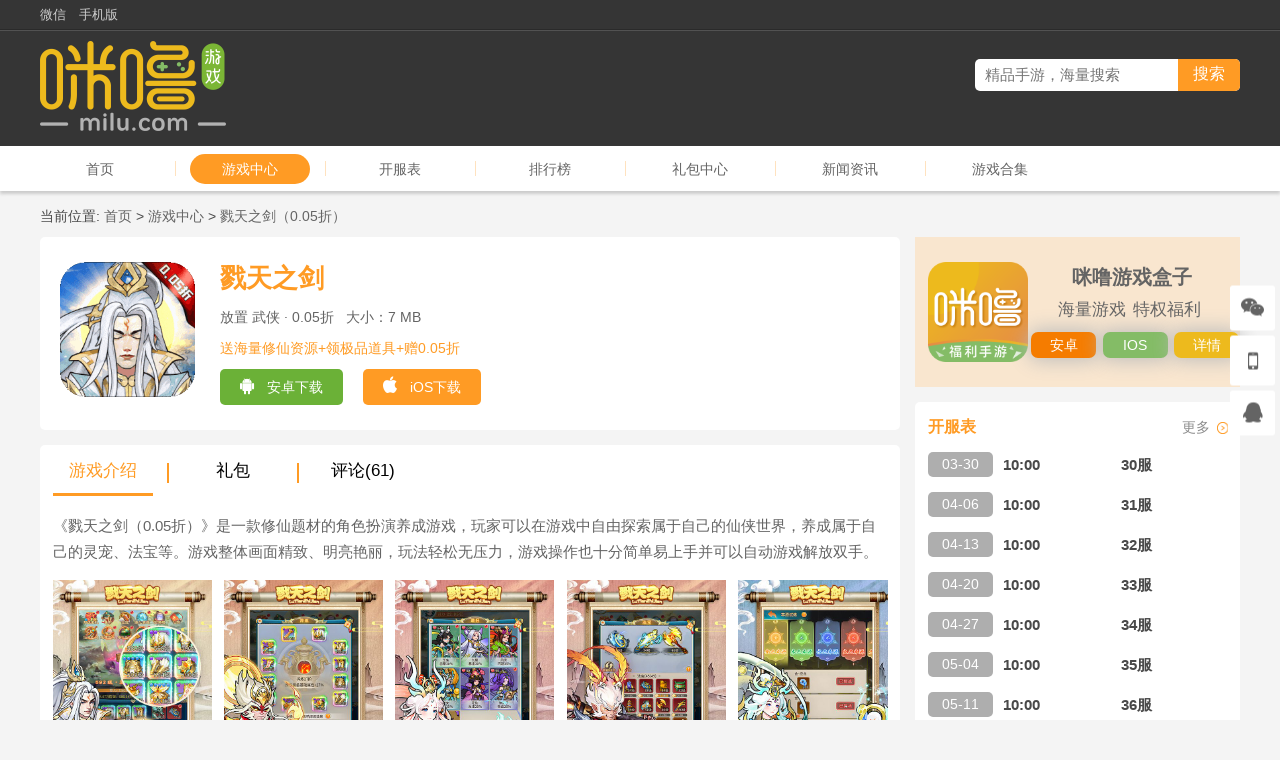

--- FILE ---
content_type: text/html; charset=UTF-8
request_url: https://www.milu.com/ltzj0z/
body_size: 13405
content:
<!doctype html>
<html lang="en">
<head>
    <meta charset="UTF-8">
    <meta name="viewport" content="width=device-width, user-scalable=no, initial-scale=1.0, maximum-scale=1.0, minimum-scale=1.0">
    <meta http-equiv="X-UA-Compatible" content="ie=edge">
    <title>戮天之剑（0.05折）官网_戮天之剑（0.05折）公益服_戮天之剑（0.05折）变态版下载_戮天之剑（0.05折）礼包_咪噜游戏</title>
    <meta name="keywords" content="戮天之剑（0.05折）官网,戮天之剑（0.05折）公益服,戮天之剑（0.05折）变态版下载,戮天之剑（0.05折）礼包, 戮天之剑（0.05折）iOS免越狱,戮天之剑（0.05折）BT版,咪噜游戏"/>
    <meta name="description" content="咪噜游戏为您提供戮天之剑（0.05折）安卓版本和iOS免越狱最新版本下载，最全的戮天之剑（0.05折）公益服礼包和变态版攻略、资讯等尽在咪噜游戏专区。"/>
    <meta http-equiv="Cache-Control" content="no-transform"/>
    <meta http-equiv="Cache-Control" content="no-siteapp"/>
    <meta name="applicable-device" content="pc">
    <meta name="mobile-agent" content="format=[wml|xhtml|html5];url=http://m.milu.com/ltzj0z/"/>
    <meta name="sogou_site_verification" content="h005gWcVye"/>
    <link rel="alternate" type="application/vnd.wap.xhtml+xml" media="handheld" href="https://m.milu.com/ltzj0z/">
    <link rel="alternate" media="only screen and(max-width: 640px)" href="https://m.milu.com/ltzj0z/">
    <link rel="icon" href="/favicon.ico?version=20200603" type="image/vnd.microsoft.icon">
    <link rel="canonical" href="https://www.milu.com/ltzj0z/">
        <link href="//cdn1.oss.mysybt.com/libs/lightgallery/1.6.10/css/lightgallery.min.css" rel="stylesheet">
            <link href="//cdn1.oss.mysybt.com/libs/font-awesome/4.7.0/css/font-awesome.min.css" rel="stylesheet">
        <link rel="stylesheet" href="/assets/default/css/reset.css?version=20200603">
        <link rel="stylesheet" href="/assets/default/css/css.css?version=20200604">
    
    <link rel="stylesheet" href="/assets/default/css/game.css?version=20200603">
    <script>
        var _hmt = _hmt || [];
        (function() {
            var hm = document.createElement("script");
            hm.src = "https://hm.baidu.com/hm.js?1673ee9b6e7a76e8c118bb3d97718171";
            var s = document.getElementsByTagName("script")[0];
            s.parentNode.insertBefore(hm, s);
        })();
    </script>
    <script src="/assets/default/js/redirect.js"></script>
    <!--[if lt IE 9]>
    <script src="//cdn1.oss.99maiyou.com/libs/html5shiv/r29/html5.min.js"></script>
    <script src="//cdn1.oss.99maiyou.com/libs/respond.js/1.4.2/respond.min.js"></script>
    <![endif]-->
</head>
<body>
<![CDATA[YII-BLOCK-BODY-BEGIN]]>
<header class="globalHeader">
    <div class="headt">
        <div class="globalWidth clearfix">
            <div class="headtl">
                <ul class="clearfix">
                    <li>
                        <a href="" target="_blank" title="微信">微信</a>
                        <img src="/assets/default/img/weixinQRcode1.jpg?version=20210105" alt="微信">
                    </li>
                    <li><a href="https://m.milu.com" target="_blank">手机版</a></li>
                </ul>
            </div>
                                            </div>
    </div>
    <div class="headc">
        <div class="globalWidth clearfix">
            <div class="headcl">
                <a href="/" target="_blank"><img
                            src="/assets/default/img/logo.png?version=20200603"
                            alt="咪噜游戏"></a>
            </div>
            <div class="headcr">
                <div class="clearfix">
                    <div class="headSearch">
                        <form action="/search">
                            <input type="text" name="kw" placeholder="精品手游，海量搜索" value="">
                            <input type="submit" value="搜索">
                        </form>
                    </div>
                </div>
                                                                                                            </div>
        </div>
    </div>
</header>
<nav class="globalNav">
    <div class="globalWidth clearfix">
        <a href="/" class="" >首页</a>
        <span></span>
        <a href="/game/0.1/" class="active">游戏中心</a>
        <span></span>
        <a href="/server/0.1/" class="">开服表</a>
        <span></span>
        <a href="/top/0.1/" class="">排行榜</a>
        <span></span>
        <a href="/gift/" class="">礼包中心</a>
                        <span></span>
        <a href="/news/" class="" >新闻资讯</a>
        <span></span>
        <a href="/topic/" class="" >游戏合集</a>
    </div>
</nav>
<main class="globalMain" id="globalMain">
    <div class="globalWidth">
            <div class="globalLocation">
        当前位置:
        <a href="/" title="首页">首页</a>
                    >
            <a href="/game/" title="游戏中心">游戏中心</a>
                    >
            <a href="/ltzj0z/" title="戮天之剑（0.05折）">戮天之剑（0.05折）</a>
            </div>
    <div class="globalSectionContainer">
            <div class="mainFork clearfix">
        <div class="mainLeft globalSectionContainer">
                <style>
        .gameDetailCommentc a {
            color: #4a90e2;
            margin-right: 0.5em;
            line-height: 1.65;
            font-size: 13px;
        }
    </style>
    <div class="gameDetail">
        <div class="gameDetailTop globalSection clearfix">
            <div class="img gameImgType gameImgType-lg gameImgType-7"><img src="https://static.app.985sy.com/admin-fast-system/gamedata/20240229/gameicon/icond41b8bf5aabe78d453317f097f82d8941709198785.gif" alt="戮天之剑"><span class="gameImgTypeDiscount">0.05折</span></div>
            <div class="info">
                <div style="width: 100%;height: 35px;">
                    <div class="name" style="float: left;">戮天之剑</div>
                                    </div>
                <div class="summary">
                                            放置
                                            武侠
                                                            ·
                        0.05折
                                        &nbsp
                                        大小：7 MB
                                    </div>
                <div class="desc">送海量修仙资源+领极品道具+赠0.05折</div>
                <div class="btns">
                    
                                                                                    <a href="https://and.milu.com/12177/51su" target="_blank" class="android"
                                   title="安卓下载"
                                   rel="nofollow">
                                    <i class="fa fa-android"></i>
                                    <span>安卓下载</span>
                                    <div class="qrcode"></div>
                                </a>
                            
                                                            <a href="https://iosd.milu.com/12177/51su" target="_blank" class="ios" title="iOS下载"
                                   rel="nofollow">
                                    <i class="fa fa-apple"></i>
                                    <span>iOS下载</span>
                                    <div class="qrcode"></div>
                                </a>
                            
                        

                                                

                                    </div>
            </div>
        </div>
        <div class="gameDetailNavContainer">
            <div class="globalSection gameDetailNav">
                <ul class="clearfix">
                    <li class="active"><a href="#info" title="游戏介绍">游戏介绍</a></li>
                    <li class="segm"></li>
                    <li><a href="#gift" title="游戏介绍">礼包</a></li>
                    <li class="segm"></li>
                    <li><a href="#comment" title="评论(22)">评论(61)</a></li>
                </ul>
            </div>
        </div>
        <div class="gameDetailInfo globalSection" id="info">
            <div class="gameDetailText gameDetailDesc">《戮天之剑（0.05折）》是一款修仙题材的角色扮演养成游戏，玩家可以在游戏中自由探索属于自己的仙侠世界，养成属于自己的灵宠、法宝等。游戏整体画面精致、明亮艳丽，玩法轻松无压力，游戏操作也十分简单易上手并可以自动游戏解放双手。</div>
            <div class="gameDetailImgs">
                                    <a href="https://static.app.985sy.com/admin-fast-system/gamedata/20240607/gamemap/fivepic33065d73dd9a0fc7a0b666a06eb376771717728169.jpg" title="戮天之剑图片1"><img src="https://static.app.985sy.com/admin-fast-system/gamedata/20240607/gamemap/fivepic33065d73dd9a0fc7a0b666a06eb376771717728169.jpg" alt="戮天之剑图片 1"></a>
                                    <a href="https://static.app.985sy.com/admin-fast-system/gamedata/20240607/gamemap/fivepic3b42be6aa72c40405419d13442e371761717728172.jpg" title="戮天之剑图片2"><img src="https://static.app.985sy.com/admin-fast-system/gamedata/20240607/gamemap/fivepic3b42be6aa72c40405419d13442e371761717728172.jpg" alt="戮天之剑图片 2"></a>
                                    <a href="https://static.app.985sy.com/admin-fast-system/gamedata/20240607/gamemap/fivepicbc9fb94cbfcd625f668894003dc49aa71717728174.jpg" title="戮天之剑图片3"><img src="https://static.app.985sy.com/admin-fast-system/gamedata/20240607/gamemap/fivepicbc9fb94cbfcd625f668894003dc49aa71717728174.jpg" alt="戮天之剑图片 3"></a>
                                    <a href="https://static.app.985sy.com/admin-fast-system/gamedata/20240607/gamemap/fivepic50c055b658cc89a502d07a33a104d4bd1717728176.jpg" title="戮天之剑图片4"><img src="https://static.app.985sy.com/admin-fast-system/gamedata/20240607/gamemap/fivepic50c055b658cc89a502d07a33a104d4bd1717728176.jpg" alt="戮天之剑图片 4"></a>
                                    <a href="https://static.app.985sy.com/admin-fast-system/gamedata/20240607/gamemap/fivepic26d2f4e21e87109126287cec9ec0ca311717728178.jpg" title="戮天之剑图片5"><img src="https://static.app.985sy.com/admin-fast-system/gamedata/20240607/gamemap/fivepic26d2f4e21e87109126287cec9ec0ca311717728178.jpg" alt="戮天之剑图片 5"></a>
                            </div>
            <div class="gameDetailTitle clearfix">
                <div class="title">游戏福利</div>
                                                            </div>
            <div class="gameDetailText gameDetailWelfare">充值比例1元:10游戏货币<br />
★大道无边，剑可戮天！<br />
★各位修仙者们，欢迎来到戮天的修真世界，即刻开启真0.05折爆爽体验！<br />
★福利一：连续登入，免费领取海量修仙资源！<br />
★福利二：首充即送极品武器，一剑震九霄！<br />
★福利三：0.05折再叠加极限返利比，月卡，终身卡，基金奖励嗨不停！<br />
★福利四：7日开服庆典，覆盖修仙养成资源，即刻霸榜！<br />
★福利五：造化青莲，海量极品道具一键抽取！</div>
            <div class="gameDetailTitle clearfix">
                <div class="title">游戏返利</div>
                                                            </div>
            <div class="gameDetailText gameDetailRebate"></div>
            <div class="gameDetailTitle clearfix">
                <div class="title">VIP</div>
                                                            </div>
            <div class="gameDetailVip">
                <table>
                                            <tr>
                                                            <td>无</td>
                                                    </tr>
                                    </table>
            </div>
        </div>
        <div class="gameDetailGift globalSection" id="gift">
            <div class="gameDetailTitle clearfix">
                <div class="title">礼包</div>
                                                            </div>
            <div class="gameDetailGiftc">
                <ul>
                                                                                            <li class="clearfix">
                            <div class="img gameImgType gameImgType gameImgType-7">
                                <a href="/gift/81831/" target="_blank" title="戮天之剑（0.05折）"><img src="https://static.app.985sy.com/admin-fast-system/gamedata/20240229/gameicon/icond41b8bf5aabe78d453317f097f82d8941709198785.gif" alt="戮天之剑（0.05折）"></a>
                                <span class="gameImgTypeDiscount">0.05折</span>
                            </div>
                            <div class="opt"><a href="/gift/81831/" target="_blank" title="领取">领取</a></div>
                            <div class="info">
                                <a href="/gift/81831/" target="_blank" title="戮天之剑（0.05折）" class="name">单日5000实充</a>
                                <div class="desc">人参果*5000(每个账号限领一次)</div>
                                <div class="time">礼包时效：2024-04-23 至 2026-04-23</div>
                                <div class="amount">
                                    <div class="amountimg"><i style="width: 100.00%;"></i></div>
                                    <div class="amounttext">
                                        剩余：
                                                                                    100.00%
                                                                            </div>
                                </div>
                            </div>
                        </li>
                                                                                            <li class="clearfix">
                            <div class="img gameImgType gameImgType gameImgType-7">
                                <a href="/gift/81830/" target="_blank" title="戮天之剑（0.05折）"><img src="https://static.app.985sy.com/admin-fast-system/gamedata/20240229/gameicon/icond41b8bf5aabe78d453317f097f82d8941709198785.gif" alt="戮天之剑（0.05折）"></a>
                                <span class="gameImgTypeDiscount">0.05折</span>
                            </div>
                            <div class="opt"><a href="/gift/81830/" target="_blank" title="领取">领取</a></div>
                            <div class="info">
                                <a href="/gift/81830/" target="_blank" title="戮天之剑（0.05折）" class="name">单日3000实充</a>
                                <div class="desc">人参果*1500(每个账号限领一次)</div>
                                <div class="time">礼包时效：2024-04-23 至 2026-04-23</div>
                                <div class="amount">
                                    <div class="amountimg"><i style="width: 100.00%;"></i></div>
                                    <div class="amounttext">
                                        剩余：
                                                                                    100.00%
                                                                            </div>
                                </div>
                            </div>
                        </li>
                                                                                            <li class="clearfix">
                            <div class="img gameImgType gameImgType gameImgType-7">
                                <a href="/gift/81829/" target="_blank" title="戮天之剑（0.05折）"><img src="https://static.app.985sy.com/admin-fast-system/gamedata/20240229/gameicon/icond41b8bf5aabe78d453317f097f82d8941709198785.gif" alt="戮天之剑（0.05折）"></a>
                                <span class="gameImgTypeDiscount">0.05折</span>
                            </div>
                            <div class="opt"><a href="/gift/81829/" target="_blank" title="领取">领取</a></div>
                            <div class="info">
                                <a href="/gift/81829/" target="_blank" title="戮天之剑（0.05折）" class="name">单日1000实充</a>
                                <div class="desc">人参果*500(每个账号限领一次)</div>
                                <div class="time">礼包时效：2024-04-23 至 2026-04-23</div>
                                <div class="amount">
                                    <div class="amountimg"><i style="width: 100.00%;"></i></div>
                                    <div class="amounttext">
                                        剩余：
                                                                                    100.00%
                                                                            </div>
                                </div>
                            </div>
                        </li>
                                    </ul>
            </div>
        </div>
        <div class="gameDetailComment globalSection" id="comment">
            <div class="gameDetailTitle clearfix">
                <div class="title">评价</div>
                                                            </div>
            <div class="gameDetailCommentc">
                <ul>
                                            
                        <li class="clearfix">
                            <div class="clearfix" style="position: relative;">

                        
                        
                                <div class="img"><img src="https://static-cdn.app.99maiyou.com/avatar/985sy/928440/20230818165216.png" alt="萌主GM"></div>
                                <div class="info">
                                    <h1>萌主GM</h1>
                                    <p>戮天之剑将于2025年3月25日上午10:00-11:00进行合服维护，届时可能无法登陆，公告已更新，详情见游戏内。
</p>
                                    <span>2025-03-24 12:04:24</span>
                                </div>
                            </div>
                            <div class="datetime"></div>
                        </li>
                                            
                        <li class="clearfix">
                            <div class="clearfix" style="position: relative;">

                        
                        
                                <div class="img"><img src="http://static-cdn.app.wakaifu.com/avatar/985sy/default/1.png" alt="手机用户111349"></div>
                                <div class="info">
                                    <h1>手机用户111349</h1>
                                    <p>送的充值太少了</p>
                                    <span>2025-02-10 09:52:39</span>
                                </div>
                            </div>
                            <div class="datetime"></div>
                        </li>
                                            
                        <li class="clearfix">
                            <div class="clearfix" style="position: relative;">

                        
                        
                                <div class="img"><img src="https://static-cdn.app.99maiyou.com/avatar/985sy/8870365/20220108014559.jpg" alt="安然①"></div>
                                <div class="info">
                                    <h1>安然①</h1>
                                    <p><span style="font-size: medium">这游戏升级很快，暴击流开局宠物选青龙（每一回合都出手，提高暴击），协同可以选白虎或者应龙。</span><br style="font-size: medium"><span style="font-size: medium">法宝：可以选崆峒印、轩辕剑、盘古斧，都是提供攻击的。灵阵选青龙灵阵。</span><img src="http://static-cdn.app.mysybt.com/boxcommunity/images/20240605/4d88f5c32d8aac7c14a1575062f1f126.jpeg" alt="1717556526511" width="333" style="font-size: medium margin-left: 18px"><img src="http://static-cdn.app.mysybt.com/boxcommunity/images/20240605/66bdf417433413e52ea7146217c49c8f.jpeg" alt="1717556526523" width="333" style="font-size: medium margin-left: 18px"><img src="http://static-cdn.app.mysybt.com/boxcommunity/images/20240605/a8359f28057b160f733b67ed2d669514.jpeg" alt="1717556526548" width="333" style="font-size: medium margin-left: 18px"><img src="http://static-cdn.app.mysybt.com/boxcommunity/images/20240605/1a243fa38a946fcf67f26dac8eb47d66.jpeg" alt="1717556526667" width="333" style="font-size: medium margin-left: 18px"><img src="http://static-cdn.app.mysybt.com/boxcommunity/images/20240605/847754d401c127d1a3bad9802c359786.jpeg" alt="1717556526701" width="333" style="font-size: medium margin-left: 18px"><img src="http://static-cdn.app.mysybt.com/boxcommunity/images/20240605/dc232babb5a00fbaacee3ef875279acf.jpeg" alt="1717556526755" width="333" style="font-size: medium margin-left: 18px"><img src="http://static-cdn.app.mysybt.com/boxcommunity/images/20240605/c2174c2aae40bc28e7a58675e3a670a8.jpeg" alt="1717556526790" width="333" style="font-size: medium margin-left: 18px"></p>
                                    <span>2024-11-24 23:21:40</span>
                                </div>
                            </div>
                            <div class="datetime"></div>
                        </li>
                                            
                        <li class="clearfix">
                            <div class="clearfix" style="position: relative;">

                        
                        
                                <div class="img"><img src="http://static-cdn.app.99maiyou.com/avatar/985sy/default/5.png" alt="手机用户917402"></div>
                                <div class="info">
                                    <h1>手机用户917402</h1>
                                    <p>好玩又便宜，<img src="http://static-cdn.app.mysybt.com/boxcommunity/images/20241116/3e84df7bc8ed1d9bba089e934aa5c6ea.jpeg" alt="1731725575909" width="330"></p>
                                    <span>2024-11-16 10:53:15</span>
                                </div>
                            </div>
                            <div class="datetime"></div>
                        </li>
                                            
                        <li class="clearfix">
                            <div class="clearfix" style="position: relative;">

                        
                        
                                <div class="img"><img src="http://static-cdn.app.wakaifu.com/avatar/985sy/default/1.png" alt="手机用户844500"></div>
                                <div class="info">
                                    <h1>手机用户844500</h1>
                                    <p><p>10块钱霸榜的乐趣你值得拥有，和原皮游戏相似度95%以上，玩法一致，乐趣一致。<img src="http://static-cdn.app.mysybt.com/boxcommunity/images/20241109/03aa386e015ee168485094363bc86d0e.png" alt="alt" data-href="href" style=""/></p></p>
                                    <span>2024-11-09 11:04:41</span>
                                </div>
                            </div>
                            <div class="datetime"></div>
                        </li>
                                            
                        <li class="clearfix">
                            <div class="clearfix" style="position: relative;">

                        
                        
                                <div class="img"><img src="http://static-cdn.app.wakaifu.com/avatar/985sy/default/6.png" alt="手机用户367699"></div>
                                <div class="info">
                                    <h1>手机用户367699</h1>
                                    <p>爽爆，就是加速不能砍石头，希望优化</p>
                                    <span>2024-08-31 23:57:59</span>
                                </div>
                            </div>
                            <div class="datetime"></div>
                        </li>
                                            
                        <li class="clearfix">
                            <div class="clearfix" style="position: relative;">

                        
                        
                                <div class="img"><img src="http://static-cdn.app.wakaifu.com/avatar/985sy/default/1.png" alt="手机用户872836"></div>
                                <div class="info">
                                    <h1>手机用户872836</h1>
                                    <p>好玩，玩玩吧</p>
                                    <span>2024-08-30 11:57:30</span>
                                </div>
                            </div>
                            <div class="datetime"></div>
                        </li>
                                            
                        <li class="clearfix">
                            <div class="clearfix" style="position: relative;">

                        
                        
                                <div class="img"><img src="http://static-cdn.app.wakaifu.com/avatar/985sy/default/1.png" alt="手机用户872836"></div>
                                <div class="info">
                                    <h1>手机用户872836</h1>
                                    <p>平台很好玩，游戏也好，很喜欢玩</p>
                                    <span>2024-08-28 21:26:41</span>
                                </div>
                            </div>
                            <div class="datetime"></div>
                        </li>
                                            
                        <li class="clearfix">
                            <div class="clearfix" style="position: relative;">

                        
                        
                                <div class="img"><img src="https://static-cdn.app.99maiyou.com/avatar/985sy/19121167/20240223172507.jpg" alt="辉辉嘿嘿"></div>
                                <div class="info">
                                    <h1>辉辉嘿嘿</h1>
                                    <p>这游戏我从0.1折玩到0.05折版本，一直体验都不错。<br><br>每天挂机，充点小钱，蛮有乐趣。<br><br>欢迎大家来体验。</p>
                                    <span>2024-08-27 14:58:56</span>
                                </div>
                            </div>
                            <div class="datetime"></div>
                        </li>
                                            
                        <li class="clearfix">
                            <div class="clearfix" style="position: relative;">

                        
                        
                                <div class="img"><img src="https://static-cdn.app.99maiyou.com/avatar/985sy/22708827/20240814221348.jpg" alt="诗情画奕真的"></div>
                                <div class="info">
                                    <h1>诗情画奕真的</h1>
                                    <p>玩着轻松，升级特别巡道同款游戏，内部几乎无差别，礼包和玩法基本都一样，超值推荐快。好玩极了</p>
                                    <span>2024-08-21 09:06:52</span>
                                </div>
                            </div>
                            <div class="datetime"></div>
                        </li>
                                    </ul>
            </div>
        </div>
        <div class="gameDetailApp globalSection"><a href="https://app.milu.com?a=51su" target="_blank" title="下载游戏盒子，参与更多精彩评论">下载游戏盒子，参与更多精彩评论</a></div>


                

    </div>
        </div>
        <div class="mainRight globalSectionContainer">
                <div style="height: 150px;background: #f9e6cf;">
        <img src="https://www.milu.com/assets/mobile/img/appIcon.png?version=2019.07.05" alt=""
             style="width: 100px;margin-top: 25px;float: left;margin-left: 13px;">
        <div style="width: 64%;float: left; height: 40px;font-size: 20px;font-weight: 800;margin-top: 20px; text-align: center;line-height: 40px;">
            咪噜游戏盒子
        </div>
        <div style="width: 64%;float: left;font-size: 17px;text-align: center;">
            <div style="width: 40%;float: left;text-align: right;margin-left: 7%;">海量游戏</div>
            <div style="width: 40%;float: left;">特权福利</div>
        </div>
        <div style="width: 20%;float: left;background: #f57c00;font-size: 14px;text-align: center;border-radius:7px;color: white;margin-top: 10px;margin-left: 1%; box-shadow: 0 0 20px 2px #bbb;height: 26px;line-height: 26px;">
            <a href="https://and.milu.com/152/51su/jump/" style="color: white">安卓</a>
        </div>
        <div style="width: 20%;float: left;background: #84BC66;font-size: 14px;text-align: center;border-radius: 7px;color: white;margin-top: 10px;margin-left: 2%; box-shadow: 0 0 20px 2px #bbb;height: 26px;line-height: 26px;">
            <a href="https://app.milu.com/?a=51su" style="color: white" rel="nofollow">IOS</a>
        </div>
        <div style="width: 20%;float: left;background: #EDBA1D;font-size: 14px;text-align: center;border-radius: 7px;color: white;margin-top: 10px;margin-left: 2%; box-shadow: 0 0 20px 2px #bbb;height: 26px;line-height: 26px;">
            <a href="https://www.milu.com/yxhz/" style="color: white">详情</a>
        </div>
    </div>
    <div class="globalSection">
            <div class="globalTitle ">
        <div class="globalTitleContainer clearfix">
            <div class="text">开服表</div>
                            <div class="more"><a href="/server/" target="_blank">更多</a></div>
                                </div>
    </div>

        <div class="gameServer">
            <ul>
                                    <li class="clearfix already">
                                                <div class="date">03-30</div>
                        <div class="time">10:00</div>
                                                <div class="os">
                                                                                </div>
                        <div class="name">30服</div>
                    </li>
                                    <li class="clearfix already">
                                                <div class="date">04-06</div>
                        <div class="time">10:00</div>
                                                <div class="os">
                                                                                </div>
                        <div class="name">31服</div>
                    </li>
                                    <li class="clearfix already">
                                                <div class="date">04-13</div>
                        <div class="time">10:00</div>
                                                <div class="os">
                                                                                </div>
                        <div class="name">32服</div>
                    </li>
                                    <li class="clearfix already">
                                                <div class="date">04-20</div>
                        <div class="time">10:00</div>
                                                <div class="os">
                                                                                </div>
                        <div class="name">33服</div>
                    </li>
                                    <li class="clearfix already">
                                                <div class="date">04-27</div>
                        <div class="time">10:00</div>
                                                <div class="os">
                                                                                </div>
                        <div class="name">34服</div>
                    </li>
                                    <li class="clearfix already">
                                                <div class="date">05-04</div>
                        <div class="time">10:00</div>
                                                <div class="os">
                                                                                </div>
                        <div class="name">35服</div>
                    </li>
                                    <li class="clearfix already">
                                                <div class="date">05-11</div>
                        <div class="time">10:00</div>
                                                <div class="os">
                                                                                </div>
                        <div class="name">36服</div>
                    </li>
                                    <li class="clearfix already">
                                                <div class="os">
                                                                                </div>
                        <div class="name">动态开服</div>
                    </li>
                            </ul>
        </div>
    </div>
    <div class="globalSection">
            <div class="globalTitle ">
        <div class="globalTitleContainer clearfix">
            <div class="text">该游戏标签</div>
                                </div>
    </div>

        <div class="gameDetailTag">
            <ul class="clearfix">
                                    <li><a href="/game/fangzhi/" target="_blank" title="放置">放置</a></li>
                                    <li><a href="/game/wuxia/" target="_blank" title="武侠">武侠</a></li>
                            </ul>
        </div>
    </div>
    <div class="globalSection">
            <div class="globalTitle ">
        <div class="globalTitleContainer clearfix">
            <div class="text">相关交易</div>
                            <div class="more"><a href="/trade/" target="_blank">更多</a></div>
                                </div>
    </div>

        <div class="tradeWidget">
            <ul>
                                    <li class="clearfix">
                        <div class="img gameImgType gameImgType-sm gameImgType-7">
                            <a href="/trade/2147537080/" target="_blank" title="戮天之剑"><img src="https://static-cdn.app.wakaifu.com/admin-fast-system/gamedata/20240229/gameicon/icon92c0eb592a323883af524ff6ae61fff41709198777.gif" alt="戮天之剑"></a>
                            <span class="gameImgTypeDiscount">0.05折</span>
                        </div>
                        <div class="price">￥2200.00</div>
                        <div class="info">
                            <a class="name" href="/trade/2147537080/" target="_blank" title="戮天之剑">
                                <div style="float: left;">戮天之剑</div>
                                                                    <div style="font-weight:800;border: 1px solid #946328;float: left;font-size: 12px;margin-left:3px;margin-top: 1.8%;padding: 1px;text-align: center;color: #946328;border-radius: 3px;height: 18px;line-height: 14px;">0.05折</div>
                                                            </a>
                            <a class="title" href="/trade/2147537080/" target="_blank" title="戮天之剑">求卖</a>
                        </div>
                    </li>
                            </ul>
        </div>
    </div>
    <div class="globalSection">
            <div class="globalTitle ">
        <div class="globalTitleContainer clearfix">
            <div class="text">热门活动</div>
                            <div class="more"><a href="/news/g14404/" target="_blank">更多</a></div>
                                </div>
    </div>

        <div class="gameDetailAr">
            <ul class="clearfix">
                                    <li>
                        <span class="fa fa-bullseye"></span>
                        <a href="/news/187340/" target="_blank" title="龙年充值活动（礼包界面领取）">《戮天之剑（0.05折）
                            》龙年充值活动（礼包界面领取）</a>
                    </li>
                                    <li>
                        <span class="fa fa-bullseye"></span>
                        <a href="/news/183847/" target="_blank" title="冠名活动（线下申请）">《戮天之剑（0.05折）
                            》冠名活动（线下申请）</a>
                    </li>
                                    <li>
                        <span class="fa fa-bullseye"></span>
                        <a href="/news/206825/" target="_blank" title="新春活动（邮件中领取）">《戮天之剑（0.05折）
                            》新春活动（邮件中领取）</a>
                    </li>
                                    <li>
                        <span class="fa fa-bullseye"></span>
                        <a href="/news/206773/" target="_blank" title="新春累充豪礼（线下申请）">《戮天之剑（0.05折）
                            》新春累充豪礼（线下申请）</a>
                    </li>
                                    <li>
                        <span class="fa fa-bullseye"></span>
                        <a href="/news/206772/" target="_blank" title="新春充值送礼（线下申请）">《戮天之剑（0.05折）
                            》新春充值送礼（线下申请）</a>
                    </li>
                            </ul>
        </div>
    </div>
    <div class="globalSection">
            <div class="globalTitle ">
        <div class="globalTitleContainer clearfix">
            <div class="text">游戏公告</div>
                            <div class="more"><a href="/anno/" target="_blank">更多</a></div>
                                </div>
    </div>

        <div class="yNewsWidget">
            <ul class="clearfix">
                                    <li>
                        <span class="fa fa-bullseye"></span>
                        <a href="/news/225515/" target="_blank" title="《屠龙英雄》时间就是一切，公益服手游散人亦可称王！    ">《屠龙英雄》时间就是一切，公益服手游散人亦可称王！    </a>
                    </li>
                                    <li>
                        <span class="fa fa-bullseye"></span>
                        <a href="/news/225514/" target="_blank" title="《魂之守护》日常活跃即送千元代金券券！来0.1折手游开启你的咒术巅峰之战！ ">《魂之守护》日常活跃即送千元代金券券！来0.1折手游开启你的咒术巅峰之战！ </a>
                    </li>
                                    <li>
                        <span class="fa fa-bullseye"></span>
                        <a href="/news/225381/" target="_blank" title="《庆余年》一款具备3D次世代美术品质的MMORPG公益服手游！">《庆余年》一款具备3D次世代美术品质的MMORPG公益服手游！</a>
                    </li>
                                    <li>
                        <span class="fa fa-bullseye"></span>
                        <a href="/news/225301/" target="_blank" title="《小小兵者》一款Q版大富翁卡牌公益服手游！来书写属于自己的传奇故事！">《小小兵者》一款Q版大富翁卡牌公益服手游！来书写属于自己的传奇故事！</a>
                    </li>
                                    <li>
                        <span class="fa fa-bullseye"></span>
                        <a href="/news/225300/" target="_blank" title="《侍魂-胧月传说》一款挑战连招极限的和风快打动作1折手游！">《侍魂-胧月传说》一款挑战连招极限的和风快打动作1折手游！</a>
                    </li>
                            </ul>
        </div>
    </div>
    <div class="globalSection">
            <div class="globalTitle ">
        <div class="globalTitleContainer clearfix">
            <div class="text">手游攻略</div>
                            <div class="more"><a href="/raiders/" target="_blank">更多</a></div>
                                </div>
    </div>

        <div class="gameDetailAr">
            <ul class="clearfix">
                                    <li>
                        <span class="fa fa-bullseye"></span>
                        <a href="/news/225596/" target="_blank" title="《掌中三国》0.1折手游新手攻略">《掌中三国》0.1折手游新手攻略</a>
                    </li>
                                    <li>
                        <span class="fa fa-bullseye"></span>
                        <a href="/news/225568/" target="_blank" title="《最后的勇者》卡牌养成bt手游前期阵容搭配攻略">《最后的勇者》卡牌养成bt手游前期阵容搭配攻略</a>
                    </li>
                                    <li>
                        <span class="fa fa-bullseye"></span>
                        <a href="/news/225567/" target="_blank" title="《最后的勇者》公益服手游个性专属神兵培养攻略介绍">《最后的勇者》公益服手游个性专属神兵培养攻略介绍</a>
                    </li>
                                    <li>
                        <span class="fa fa-bullseye"></span>
                        <a href="/news/225566/" target="_blank" title="《最后的勇者》公益服手游索菲亚玩法攻略">《最后的勇者》公益服手游索菲亚玩法攻略</a>
                    </li>
                                    <li>
                        <span class="fa fa-bullseye"></span>
                        <a href="/news/225551/" target="_blank" title="《魂之守护》公益服手游游戏攻略">《魂之守护》公益服手游游戏攻略</a>
                    </li>
                                    <li>
                        <span class="fa fa-bullseye"></span>
                        <a href="/news/225462/" target="_blank" title="《庆余年》公益服手游攻略">《庆余年》公益服手游攻略</a>
                    </li>
                                    <li>
                        <span class="fa fa-bullseye"></span>
                        <a href="/news/225338/" target="_blank" title="《秦时明月卡牌版》4折公益服手游攻略合集">《秦时明月卡牌版》4折公益服手游攻略合集</a>
                    </li>
                                    <li>
                        <span class="fa fa-bullseye"></span>
                        <a href="/news/225316/" target="_blank" title="《坦克兄弟连》公益服手游攻略">《坦克兄弟连》公益服手游攻略</a>
                    </li>
                                    <li>
                        <span class="fa fa-bullseye"></span>
                        <a href="/news/225264/" target="_blank" title="《冒险与推图》公益服手游【装备系统】攻略">《冒险与推图》公益服手游【装备系统】攻略</a>
                    </li>
                                    <li>
                        <span class="fa fa-bullseye"></span>
                        <a href="/news/225262/" target="_blank" title="《冒险与推图》公益服手游【阵营系统】攻略">《冒险与推图》公益服手游【阵营系统】攻略</a>
                    </li>
                            </ul>
        </div>
    </div>
    <div class="globalSection">
            <div class="globalTitle ">
        <div class="globalTitleContainer clearfix">
            <div class="text">新闻资讯</div>
                            <div class="more"><a href="/information/" target="_blank">更多</a></div>
                                </div>
    </div>

        <div class="gameDetailAr">
            <ul class="clearfix">
                                    <li>
                        <span class="fa fa-bullseye"></span>
                        <a href="/news/191508/" target="_blank" title="《燕云十六声》​一条3分半钟的PV惊艳了所有人！">《燕云十六声》​一条3分半钟的PV惊艳了所有人！</a>
                    </li>
                                    <li>
                        <span class="fa fa-bullseye"></span>
                        <a href="/news/187375/" target="_blank" title="《模拟城市：我是市长》与市民们一同欣赏绚丽的极光吧！">《模拟城市：我是市长》与市民们一同欣赏绚丽的极光吧！</a>
                    </li>
                                    <li>
                        <span class="fa fa-bullseye"></span>
                        <a href="/news/161485/" target="_blank" title="《神都夜行录》网易新概念妖灵大作，采撷万物，成就不死神躯！">《神都夜行录》网易新概念妖灵大作，采撷万物，成就不死神躯！</a>
                    </li>
                                    <li>
                        <span class="fa fa-bullseye"></span>
                        <a href="/news/37423/" target="_blank" title="手游公益服哪个网站好？不得不用的gm变态手游盒子！">手游公益服哪个网站好？不得不用的gm变态手游盒子！</a>
                    </li>
                                    <li>
                        <span class="fa fa-bullseye"></span>
                        <a href="/news/225601/" target="_blank" title="《剑侠世界4：无限》​高度还原了东方美学">《剑侠世界4：无限》​高度还原了东方美学</a>
                    </li>
                                    <li>
                        <span class="fa fa-bullseye"></span>
                        <a href="/news/225516/" target="_blank" title="《第五人格》美妙旅行，百转千回！">《第五人格》美妙旅行，百转千回！</a>
                    </li>
                                    <li>
                        <span class="fa fa-bullseye"></span>
                        <a href="/news/225382/" target="_blank" title="《魔域口袋版》来开启2026马年兽高效养成之旅！">《魔域口袋版》来开启2026马年兽高效养成之旅！</a>
                    </li>
                                    <li>
                        <span class="fa fa-bullseye"></span>
                        <a href="/news/225302/" target="_blank" title="《鹅鸭杀》​在多个主流平台登顶榜单TOP1">《鹅鸭杀》​在多个主流平台登顶榜单TOP1</a>
                    </li>
                                    <li>
                        <span class="fa fa-bullseye"></span>
                        <a href="/news/225253/" target="_blank" title="2025年玩家口碑爆棚的优质手游">2025年玩家口碑爆棚的优质手游</a>
                    </li>
                                    <li>
                        <span class="fa fa-bullseye"></span>
                        <a href="/news/225073/" target="_blank" title="《魔域口袋版》阿斯加德版本的入坑最好时机！">《魔域口袋版》阿斯加德版本的入坑最好时机！</a>
                    </li>
                            </ul>
        </div>
    </div>

    <div class="globalSection">
            <div class="globalTitle ">
        <div class="globalTitleContainer clearfix">
            <div class="text">热门专题</div>
                            <div class="more"><a href="/topic/" target="_blank">更多</a></div>
                                </div>
    </div>

        <div class="gameDetailTag">
            <ul class="clearfix">
                                    <li><a href="/topic/1059/" target="_blank" title="2026年最好玩的手游排行榜">2026年最好玩的手游排行榜</a></li>
                                    <li><a href="/topic/1058/" target="_blank" title="2025手游回合制游戏排行榜">2025手游回合制游戏排行榜</a></li>
                                    <li><a href="/topic/1057/" target="_blank" title="2025好玩的仙侠手游推荐">2025好玩的仙侠手游推荐</a></li>
                                    <li><a href="/topic/1056/" target="_blank" title="十大破解版游戏盒子app手游推荐">十大破解版游戏盒子app手游推荐</a></li>
                                    <li><a href="/topic/1055/" target="_blank" title="2025年最火的回合制游戏">2025年最火的回合制游戏</a></li>
                            </ul>
        </div>
    </div>
    <div class="globalSection">
        <div class="globalTitle ">
        <div class="globalTitleContainer clearfix">
            <div class="text">热门排行</div>
                            <div class="more"><a href="/top/" target="_blank">更多</a></div>
                                </div>
    </div>

    <div class="topWidget">
        <ul>
                            <li class="clearfix active" style="
 display: flex;
 align-items: center;">
                    <div class="id">1</div>
                    <div class="info" style="
 display: flex;
 align-items: center;">
                        <div class="img gameImgType gameImgType-5">
                            <a href="https://www.milu.com/qhjx1zqhzbsq1/" target="_blank" title="拳魂觉醒（每日送648）"><img src="https://static.app.985sy.com/admin-fast-system/gamedata/20260113/gameicon/iconb0f1a667253710f3c1de8d7474d766841768296839.gif" alt="拳魂觉醒（每日送648）"></a>
                            <span class="gameImgTypeDiscount">0.1折</span>
                        </div>
                        <div class="infos" style="overflow: hidden">
                            <a href="https://www.milu.com/qhjx1zqhzbsq1/" style="line-height: 16px;" target="_blank" title="拳魂觉醒（每日送648）"
                               class="name">
                                <div style="float: left;">拳魂觉醒</div>
                                                                    <div style="    border: 1px solid #946328;
    /*float: left;*/
    font-size: 12px;
    margin-top: 3px;
    padding: 1px;
    text-align: center;
    color: #946328;
    border-radius: 3px;
    height: 17px;
    line-height: 13px;
    margin-left: 3px;
    margin-right: 15px;
    /*width: 40px;*/
    overflow: hidden;
">每日送648</div>
                                

                            </a>
                            <div class="tags">
                                                            </div>
                            <a href="https://www.milu.com/qhjx1zqhzbsq1/" target="_blank" title="游戏下载" class="btn"
                               style="margin-top: 8px;margin-bottom: 27px;">游戏下载</a>
                        </div>
                    </div>
                    <div class="tags2">
                                            </div>
                </li>
                            <li class="clearfix " style="
 display: flex;
 align-items: center;">
                    <div class="id">2</div>
                    <div class="info" style="
 display: flex;
 align-items: center;">
                        <div class="img gameImgType gameImgType-5">
                            <a href="https://www.milu.com/dldlnzsk1zwhjx/" target="_blank" title="斗罗大陆：逆转时空（0.1折武魂觉醒）"><img src="https://static.app.985sy.com/admin-fast-system/gamedata/20260113/gameicon/iconb61614ec7e838000e112556ec545ea661768298988.gif" alt="斗罗大陆：逆转时空（0.1折武魂觉醒）"></a>
                            <span class="gameImgTypeDiscount">0.1折</span>
                        </div>
                        <div class="infos" style="overflow: hidden">
                            <a href="https://www.milu.com/dldlnzsk1zwhjx/" style="line-height: 16px;" target="_blank" title="斗罗大陆：逆转时空（0.1折武魂觉醒）"
                               class="name">
                                <div style="float: left;">斗罗大陆：逆转时空</div>
                                                                    <div style="    border: 1px solid #946328;
    /*float: left;*/
    font-size: 12px;
    margin-top: 3px;
    padding: 1px;
    text-align: center;
    color: #946328;
    border-radius: 3px;
    height: 17px;
    line-height: 13px;
    margin-left: 3px;
    margin-right: 15px;
    /*width: 40px;*/
    overflow: hidden;
">0.1折武魂觉醒</div>
                                

                            </a>
                            <div class="tags">
                                                            </div>
                            <a href="https://www.milu.com/dldlnzsk1zwhjx/" target="_blank" title="游戏下载" class="btn"
                               style="margin-top: 8px;margin-bottom: 27px;">游戏下载</a>
                        </div>
                    </div>
                    <div class="tags2">
                                            </div>
                </li>
                            <li class="clearfix " style="
 display: flex;
 align-items: center;">
                    <div class="id">3</div>
                    <div class="info" style="
 display: flex;
 align-items: center;">
                        <div class="img gameImgType gameImgType-5">
                            <a href="https://www.milu.com/gdsgz1ss2xsj/" target="_blank" title="格斗三国志（0.1送双20星神将）"><img src="https://static.app.985sy.com/admin-fast-system/gamedata/20260107/gameicon/iconb0f1a667253710f3c1de8d7474d766841767768874.gif" alt="格斗三国志（0.1送双20星神将）"></a>
                            <span class="gameImgTypeDiscount">0.1折</span>
                        </div>
                        <div class="infos" style="overflow: hidden">
                            <a href="https://www.milu.com/gdsgz1ss2xsj/" style="line-height: 16px;" target="_blank" title="格斗三国志（0.1送双20星神将）"
                               class="name">
                                <div style="float: left;">格斗三国志</div>
                                                                    <div style="    border: 1px solid #946328;
    /*float: left;*/
    font-size: 12px;
    margin-top: 3px;
    padding: 1px;
    text-align: center;
    color: #946328;
    border-radius: 3px;
    height: 17px;
    line-height: 13px;
    margin-left: 3px;
    margin-right: 15px;
    /*width: 40px;*/
    overflow: hidden;
">0.1送双20星神将</div>
                                

                            </a>
                            <div class="tags">
                                                            </div>
                            <a href="https://www.milu.com/gdsgz1ss2xsj/" target="_blank" title="游戏下载" class="btn"
                               style="margin-top: 8px;margin-bottom: 27px;">游戏下载</a>
                        </div>
                    </div>
                    <div class="tags2">
                                            </div>
                </li>
                            <li class="clearfix " style="
 display: flex;
 align-items: center;">
                    <div class="id">4</div>
                    <div class="info" style="
 display: flex;
 align-items: center;">
                        <div class="img gameImgType gameImgType-5">
                            <a href="https://www.milu.com/dzh1zjtjs/" target="_blank" title="大战魂（0.1折家庭教师）"><img src="https://static.app.985sy.com/admin-fast-system/gamedata/20251204/gameicon/iconb61614ec7e838000e112556ec545ea661764839392.gif" alt="大战魂（0.1折家庭教师）"></a>
                            <span class="gameImgTypeDiscount">0.1折</span>
                        </div>
                        <div class="infos" style="overflow: hidden">
                            <a href="https://www.milu.com/dzh1zjtjs/" style="line-height: 16px;" target="_blank" title="大战魂（0.1折家庭教师）"
                               class="name">
                                <div style="float: left;">大战魂</div>
                                                                    <div style="    border: 1px solid #946328;
    /*float: left;*/
    font-size: 12px;
    margin-top: 3px;
    padding: 1px;
    text-align: center;
    color: #946328;
    border-radius: 3px;
    height: 17px;
    line-height: 13px;
    margin-left: 3px;
    margin-right: 15px;
    /*width: 40px;*/
    overflow: hidden;
">0.1折家庭教师</div>
                                

                            </a>
                            <div class="tags">
                                                            </div>
                            <a href="https://www.milu.com/dzh1zjtjs/" target="_blank" title="游戏下载" class="btn"
                               style="margin-top: 8px;margin-bottom: 27px;">游戏下载</a>
                        </div>
                    </div>
                    <div class="tags2">
                                            </div>
                </li>
                            <li class="clearfix " style="
 display: flex;
 align-items: center;">
                    <div class="id">5</div>
                    <div class="info" style="
 display: flex;
 align-items: center;">
                        <div class="img gameImgType gameImgType-5">
                            <a href="https://www.milu.com/xzfc1zdjb/" target="_blank" title="仙坠凡尘（0.1折打金版）"><img src="https://static.app.985sy.com/admin-fast-system/gamedata/20251231/gameicon/icon45a675db81fdb38cccfe84a62f454d5a1767153598.gif" alt="仙坠凡尘（0.1折打金版）"></a>
                            <span class="gameImgTypeDiscount">0.1折</span>
                        </div>
                        <div class="infos" style="overflow: hidden">
                            <a href="https://www.milu.com/xzfc1zdjb/" style="line-height: 16px;" target="_blank" title="仙坠凡尘（0.1折打金版）"
                               class="name">
                                <div style="float: left;">仙坠凡尘</div>
                                                                    <div style="    border: 1px solid #946328;
    /*float: left;*/
    font-size: 12px;
    margin-top: 3px;
    padding: 1px;
    text-align: center;
    color: #946328;
    border-radius: 3px;
    height: 17px;
    line-height: 13px;
    margin-left: 3px;
    margin-right: 15px;
    /*width: 40px;*/
    overflow: hidden;
">0.1折打金版</div>
                                

                            </a>
                            <div class="tags">
                                                            </div>
                            <a href="https://www.milu.com/xzfc1zdjb/" target="_blank" title="游戏下载" class="btn"
                               style="margin-top: 8px;margin-bottom: 27px;">游戏下载</a>
                        </div>
                    </div>
                    <div class="tags2">
                                            </div>
                </li>
                            <li class="clearfix " style="
 display: flex;
 align-items: center;">
                    <div class="id">6</div>
                    <div class="info" style="
 display: flex;
 align-items: center;">
                        <div class="img gameImgType gameImgType-7">
                            <a href="https://www.milu.com/srz0zrzsd/" target="_blank" title="侍忍者（0.05折忍者世代）"><img src="https://static.app.985sy.com/admin-fast-system/gamedata/20241223/gameicon/icona8f909223c559ab8ae3fa928d1ee41201734948761.gif" alt="侍忍者（0.05折忍者世代）"></a>
                            <span class="gameImgTypeDiscount">0.05折</span>
                        </div>
                        <div class="infos" style="overflow: hidden">
                            <a href="https://www.milu.com/srz0zrzsd/" style="line-height: 16px;" target="_blank" title="侍忍者（0.05折忍者世代）"
                               class="name">
                                <div style="float: left;">侍忍者</div>
                                                                    <div style="    border: 1px solid #946328;
    /*float: left;*/
    font-size: 12px;
    margin-top: 3px;
    padding: 1px;
    text-align: center;
    color: #946328;
    border-radius: 3px;
    height: 17px;
    line-height: 13px;
    margin-left: 3px;
    margin-right: 15px;
    /*width: 40px;*/
    overflow: hidden;
">0.05折忍者世代</div>
                                

                            </a>
                            <div class="tags">
                                                            </div>
                            <a href="https://www.milu.com/srz0zrzsd/" target="_blank" title="游戏下载" class="btn"
                               style="margin-top: 8px;margin-bottom: 27px;">游戏下载</a>
                        </div>
                    </div>
                    <div class="tags2">
                                            </div>
                </li>
                            <li class="clearfix " style="
 display: flex;
 align-items: center;">
                    <div class="id">7</div>
                    <div class="info" style="
 display: flex;
 align-items: center;">
                        <div class="img gameImgType gameImgType-7">
                            <a href="https://www.milu.com/ldlh0zsmxjr/" target="_blank" title="六道轮回（0.05折送满星金忍）"><img src="https://static.app.985sy.com/admin-fast-system/gamedata/20260114/gameicon/iconeaf9c79bcbbf3c4af04d0bfa91b6681b1768382653.gif" alt="六道轮回（0.05折送满星金忍）"></a>
                            <span class="gameImgTypeDiscount">0.05折</span>
                        </div>
                        <div class="infos" style="overflow: hidden">
                            <a href="https://www.milu.com/ldlh0zsmxjr/" style="line-height: 16px;" target="_blank" title="六道轮回（0.05折送满星金忍）"
                               class="name">
                                <div style="float: left;">六道轮回</div>
                                                                    <div style="    border: 1px solid #946328;
    /*float: left;*/
    font-size: 12px;
    margin-top: 3px;
    padding: 1px;
    text-align: center;
    color: #946328;
    border-radius: 3px;
    height: 17px;
    line-height: 13px;
    margin-left: 3px;
    margin-right: 15px;
    /*width: 40px;*/
    overflow: hidden;
">0.05折送满星金忍</div>
                                

                            </a>
                            <div class="tags">
                                                            </div>
                            <a href="https://www.milu.com/ldlh0zsmxjr/" target="_blank" title="游戏下载" class="btn"
                               style="margin-top: 8px;margin-bottom: 27px;">游戏下载</a>
                        </div>
                    </div>
                    <div class="tags2">
                                            </div>
                </li>
                            <li class="clearfix " style="
 display: flex;
 align-items: center;">
                    <div class="id">8</div>
                    <div class="info" style="
 display: flex;
 align-items: center;">
                        <div class="img gameImgType gameImgType-5">
                            <a href="https://www.milu.com/xlwy1zmr6/" target="_blank" title="仙灵物语（0.1折回合免费版）"><img src="https://static.app.985sy.com/admin-fast-system/gamedata/20251107/gameicon/icon48e8085f60facb576c859e04e43ede181762491342.gif" alt="仙灵物语（0.1折回合免费版）"></a>
                            <span class="gameImgTypeDiscount">0.1折</span>
                        </div>
                        <div class="infos" style="overflow: hidden">
                            <a href="https://www.milu.com/xlwy1zmr6/" style="line-height: 16px;" target="_blank" title="仙灵物语（0.1折回合免费版）"
                               class="name">
                                <div style="float: left;">仙灵物语</div>
                                                                    <div style="    border: 1px solid #946328;
    /*float: left;*/
    font-size: 12px;
    margin-top: 3px;
    padding: 1px;
    text-align: center;
    color: #946328;
    border-radius: 3px;
    height: 17px;
    line-height: 13px;
    margin-left: 3px;
    margin-right: 15px;
    /*width: 40px;*/
    overflow: hidden;
">0.1折回合免费版</div>
                                

                            </a>
                            <div class="tags">
                                                            </div>
                            <a href="https://www.milu.com/xlwy1zmr6/" target="_blank" title="游戏下载" class="btn"
                               style="margin-top: 8px;margin-bottom: 27px;">游戏下载</a>
                        </div>
                    </div>
                    <div class="tags2">
                                            </div>
                </li>
                            <li class="clearfix " style="
 display: flex;
 align-items: center;">
                    <div class="id">9</div>
                    <div class="info" style="
 display: flex;
 align-items: center;">
                        <div class="img gameImgType gameImgType-7">
                            <a href="https://www.milu.com/xymx0zsmxzr/" target="_blank" title="西游冒险（0.05折送满星阵容）"><img src="https://static.app.985sy.com/admin-fast-system/gamedata/20251224/gameicon/icon287c41d2c6d7acec77fff2e006d957c31766568764.gif" alt="西游冒险（0.05折送满星阵容）"></a>
                            <span class="gameImgTypeDiscount">0.05折</span>
                        </div>
                        <div class="infos" style="overflow: hidden">
                            <a href="https://www.milu.com/xymx0zsmxzr/" style="line-height: 16px;" target="_blank" title="西游冒险（0.05折送满星阵容）"
                               class="name">
                                <div style="float: left;">西游冒险</div>
                                                                    <div style="    border: 1px solid #946328;
    /*float: left;*/
    font-size: 12px;
    margin-top: 3px;
    padding: 1px;
    text-align: center;
    color: #946328;
    border-radius: 3px;
    height: 17px;
    line-height: 13px;
    margin-left: 3px;
    margin-right: 15px;
    /*width: 40px;*/
    overflow: hidden;
">0.05折送满星阵容</div>
                                

                            </a>
                            <div class="tags">
                                                            </div>
                            <a href="https://www.milu.com/xymx0zsmxzr/" target="_blank" title="游戏下载" class="btn"
                               style="margin-top: 8px;margin-bottom: 27px;">游戏下载</a>
                        </div>
                    </div>
                    <div class="tags2">
                                            </div>
                </li>
                            <li class="clearfix " style="
 display: flex;
 align-items: center;">
                    <div class="id">10</div>
                    <div class="info" style="
 display: flex;
 align-items: center;">
                        <div class="img gameImgType gameImgType-7">
                            <a href="https://www.milu.com/aezhg0zgmwxc/" target="_blank" title="艾尔指挥官（0.05折鬼灭无限城）"><img src="https://static.app.985sy.com/admin-fast-system/gamedata/20251225/gameicon/icon772a93bdb7d62a1c81e7bfcbae37317b1766630502.gif" alt="艾尔指挥官（0.05折鬼灭无限城）"></a>
                            <span class="gameImgTypeDiscount">0.05折</span>
                        </div>
                        <div class="infos" style="overflow: hidden">
                            <a href="https://www.milu.com/aezhg0zgmwxc/" style="line-height: 16px;" target="_blank" title="艾尔指挥官（0.05折鬼灭无限城）"
                               class="name">
                                <div style="float: left;">艾尔指挥官</div>
                                                                    <div style="    border: 1px solid #946328;
    /*float: left;*/
    font-size: 12px;
    margin-top: 3px;
    padding: 1px;
    text-align: center;
    color: #946328;
    border-radius: 3px;
    height: 17px;
    line-height: 13px;
    margin-left: 3px;
    margin-right: 15px;
    /*width: 40px;*/
    overflow: hidden;
">0.05折鬼灭无限城</div>
                                

                            </a>
                            <div class="tags">
                                                            </div>
                            <a href="https://www.milu.com/aezhg0zgmwxc/" target="_blank" title="游戏下载" class="btn"
                               style="margin-top: 8px;margin-bottom: 27px;">游戏下载</a>
                        </div>
                    </div>
                    <div class="tags2">
                                            </div>
                </li>
                    </ul>
    </div>
</div>
        </div>
    </div>
    </div>
    </div>
</main>
<footer class="globalFooter">
    <div class="globalWidth clearfix">
        <div class="footImg" style="position: absolute;margin-top: 50px;">
                        <a target="cyxyv" href="https://v.yunaq.com/certificate?domain=www.milu.com&from=label&code=90030" rel="nofollow" > <img src="https://aqyzmedia.yunaq.com/labels/label_sm_90030.png" alt="行业认证"></a>
        </div>
        <div class="footInfo" style="width: 900px;margin: auto">
            <div class="footNav">
                <a href="/about/" rel="nofollow" target="_blank" >关于我们</a>
                <span>&nbsp|&nbsp</span>
                <a href="/contact/" rel="nofollow" target="_blank" >联系我们</a>
                <span>&nbsp|&nbsp</span>
                <a href="/copyright/" rel="nofollow" target="_blank" >版权声明</a>
                <span>&nbsp|&nbsp</span>
                <a href="/parentalSupervision/" rel="nofollow" target="_blank" >家长监护</a>
                <span>&nbsp|&nbsp</span>
                <a href="/privacyPolicy/" rel="nofollow" target="_blank" >隐私政策</a>
                <span>&nbsp|&nbsp</span>
                <a href="/sitemap.html" target="_blank" title="网站地图">网站地图</a>
            </div>
            <div class="footBq">
                健康游戏忠告： 抵制不良游戏 拒绝盗版游戏 注意自我保护 谨防上当受骗 适度游戏益脑 沉迷游戏伤身 合理安排时间 享受健康生活 <br>
                <div style="display: flex;width: 400px;margin-left: 250px;">
                    <img src="https://cdn-topic.milubtzhe.cn/ba.png" alt="" style="margin-right: 3px;">
                    <a href="https://beian.mps.gov.cn/#/query/webSearch?code=61019002003099" target="_blank"
                       style="color: #999;">陕公网安备61019002003099号</a><span>&nbsp|&nbsp</span>
                    <a href="https://beian.miit.gov.cn" rel="nofollow" target="_blank"
                       style="color: #999;">陕ICP备20006121号-41</a>
                </div>
                Copyright © 2019 西安麦游网络科技有限公司 www.milu.com <a href="https://www.milu.com"
                                                                                        target="_blank">咪噜游戏</a> All
                rights reserved. <br>
                作品版权归作者所有，如果侵犯了您的版权，请联系我们，本站将在3个工作日内删除。 <br>
                <script>
                    (function(){
                        var bp = document.createElement('script');
                        var curProtocol = window.location.protocol.split(':')[0];
                        if (curProtocol === 'https') {
                            bp.src = 'https://zz.bdstatic.com/linksubmit/push.js';
                        }
                        else {
                            bp.src = 'http://push.zhanzhang.baidu.com/push.js';
                        }
                        var s = document.getElementsByTagName("script")[0];
                        s.parentNode.insertBefore(bp, s);
                    })();
                </script>
            </div>
        </div>
    </div>
</footer>
<div class="fixedSwt">
    <ul>
        <li class="weixinQRcode">
            <div class="container clearfix">
                <div class="noumenon">
                    <i class="fa fa-weixin"></i>
                    <p>微信公众号</p>
                </div>
                <div class="expand"><img src="/assets/default/img/weixinQRcode1.jpg?version=20210105" alt="微信公众号"></div>
            </div>
        </li>
        <li class="appQRcode">
            <div class="container clearfix">
                <a href="https://app.milu.com?a=51su" target="_blank">
                    <div class="noumenon">
                        <i class="fa fa-mobile"></i>
                        <p>手机APP</p>
                    </div>
                    <div class="expand"><img src="/assets/default/img/appQRcode1.png?version=20200603" alt="手机APP">
                    </div>
                </a>
            </div>
        </li>
        <li class="qq">
            <div class="container clearfix">
                <div class="noumenon">
                    <i class="fa fa-qq"></i>
                    <p>客服QQ</p>
                </div>
                <div class="expand">
                    <ul>
                        <li>
                            <span class="fa fa-qq"></span>
                            <a target="_blank"
                               href="http://wpa.qq.com/msgrd?v=3&amp;uin=800035994&amp;site=qq&amp;menu=yes"
                               rel="nofollow">返利咨询</a>
                        </li>
                        <li>
                            <span class="fa fa-qq"></span>
                            <a target="_blank"
                               href="http://wpa.qq.com/msgrd?v=3&amp;uin=800035994&amp;site=qq&amp;menu=yes"
                               rel="nofollow">礼包咨询</a>
                        </li>
                        <li>
                            <span class="fa fa-qq"></span>
                            <a target="_blank"
                               href="http://wpa.qq.com/msgrd?v=3&amp;uin=800035994&amp;site=qq&amp;menu=yes"
                               rel="nofollow">开服咨询</a>
                        </li>
                                                                                                                                                                                                                                                                                                                    </ul>
                </div>
            </div>
        </li>
    </ul>
</div>
<script src="//cdn1.oss.mysybt.com/libs/jquery/2.2.4/jquery.min.js"></script>
<script>
    var app = {};
    app.params = {
        imgPlaceholder: '[data-uri]'
    };
</script>        
    <script>
        $('.topWidget li').mouseenter(function () {
            $(this).siblings().removeClass('active');
            $(this).addClass('active');
        });
    </script>

    <script src="//cdn1.oss.mysybt.com/libs/jquery.qrcode/1.0/jquery.qrcode.min.js"></script>
    <script src="//cdn1.oss.mysybt.com/libs/lightgallery/1.6.10/js/lightgallery-all.min.js"></script>
    <script>
        $(function () {
            $('a .qrcode').each(function () {
                var el = $(this).parents('a');
                $(this).qrcode({
                    width: $(this).width(),
                    height: $(this).width(),
                    text: $(el).attr('href')
                });
            });

            $('.gameDetailImgs').lightGallery();

            var fixedEl = $('.gameDetailNav');
            $(fixedEl).css('width', $(fixedEl).outerWidth());
            var placEl = $(fixedEl).clone();
            $(fixedEl).after(placEl);
            $(fixedEl).addClass('gameDetailNav-fixed');
            $(placEl).addClass('gameDetailNav-place');

            var top = $(fixedEl).offset().top + $(fixedEl).outerHeight();

            $(window).scroll(function () {
                if ($(document).scrollTop() > top) {
                    $(fixedEl).addClass('active');
                    $(placEl).addClass('active');
                } else {
                    $(fixedEl).removeClass('active');
                    $(placEl).removeClass('active');
                }
            });

            $(fixedEl).find('a').on('click', function (event) {
                event.preventDefault();
                var el = $(this);
                $('html, body').animate({scrollTop: $($(el).attr('href')).offset().top - $(fixedEl).outerHeight()}, 'fast');
            });
            $(window).scroll(function () {
                $(fixedEl).find('a').each(function (o, e) {
                    var el = $($(e).attr('href'));
                    var start = $(el).offset().top;
                    var end = start + $(el).outerHeight();
                    var scrollTop = $(document).scrollTop() + 100;
                    if (start < scrollTop && end > scrollTop) {
                        $(e).parent().siblings().removeClass('active');
                        $(e).parent().addClass('active');
                    }
                });
            });
        });
    </script>
<![CDATA[YII-BLOCK-BODY-END]]>
<script>
    (function(){
        var bp = document.createElement('script');
        var curProtocol = window.location.protocol.split(':')[0];
        if (curProtocol === 'https') {
            bp.src = 'https://zz.bdstatic.com/linksubmit/push.js';
        }
        else {
            bp.src = 'http://push.zhanzhang.baidu.com/push.js';
        }
        var s = document.getElementsByTagName("script")[0];
        s.parentNode.insertBefore(bp, s);
    })();
</script>
<script>
    (function(){
        var src = "https://jspassport.ssl.qhimg.com/11.0.1.js?d182b3f28525f2db83acfaaf6e696dba";
        document.write('<script src="' + src + '" id="sozz"><\/script>');
    })();
</script>
</body>
</html>

--- FILE ---
content_type: application/javascript
request_url: https://www.milu.com/assets/default/js/redirect.js
body_size: 28
content:
if (navigator.userAgent.match(/iphone os|ipad|android/i)) {
    location.href = location.href.replace(location.hostname, 'm.milu.com');
}